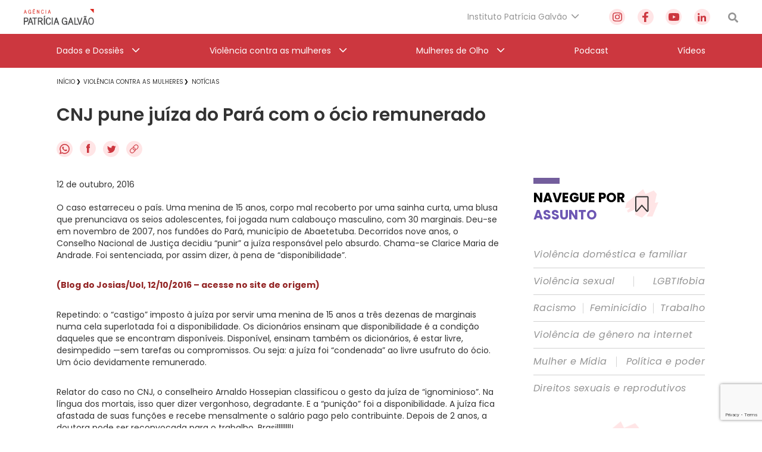

--- FILE ---
content_type: text/html; charset=utf-8
request_url: https://www.google.com/recaptcha/api2/anchor?ar=1&k=6Lc8caAUAAAAABNwSNV9v1kWA3x0SUHSKLrqLvqp&co=aHR0cHM6Ly9hZ2VuY2lhcGF0cmljaWFnYWx2YW8ub3JnLmJyOjQ0Mw..&hl=en&v=PoyoqOPhxBO7pBk68S4YbpHZ&size=invisible&anchor-ms=20000&execute-ms=30000&cb=6agzq581e611
body_size: 48630
content:
<!DOCTYPE HTML><html dir="ltr" lang="en"><head><meta http-equiv="Content-Type" content="text/html; charset=UTF-8">
<meta http-equiv="X-UA-Compatible" content="IE=edge">
<title>reCAPTCHA</title>
<style type="text/css">
/* cyrillic-ext */
@font-face {
  font-family: 'Roboto';
  font-style: normal;
  font-weight: 400;
  font-stretch: 100%;
  src: url(//fonts.gstatic.com/s/roboto/v48/KFO7CnqEu92Fr1ME7kSn66aGLdTylUAMa3GUBHMdazTgWw.woff2) format('woff2');
  unicode-range: U+0460-052F, U+1C80-1C8A, U+20B4, U+2DE0-2DFF, U+A640-A69F, U+FE2E-FE2F;
}
/* cyrillic */
@font-face {
  font-family: 'Roboto';
  font-style: normal;
  font-weight: 400;
  font-stretch: 100%;
  src: url(//fonts.gstatic.com/s/roboto/v48/KFO7CnqEu92Fr1ME7kSn66aGLdTylUAMa3iUBHMdazTgWw.woff2) format('woff2');
  unicode-range: U+0301, U+0400-045F, U+0490-0491, U+04B0-04B1, U+2116;
}
/* greek-ext */
@font-face {
  font-family: 'Roboto';
  font-style: normal;
  font-weight: 400;
  font-stretch: 100%;
  src: url(//fonts.gstatic.com/s/roboto/v48/KFO7CnqEu92Fr1ME7kSn66aGLdTylUAMa3CUBHMdazTgWw.woff2) format('woff2');
  unicode-range: U+1F00-1FFF;
}
/* greek */
@font-face {
  font-family: 'Roboto';
  font-style: normal;
  font-weight: 400;
  font-stretch: 100%;
  src: url(//fonts.gstatic.com/s/roboto/v48/KFO7CnqEu92Fr1ME7kSn66aGLdTylUAMa3-UBHMdazTgWw.woff2) format('woff2');
  unicode-range: U+0370-0377, U+037A-037F, U+0384-038A, U+038C, U+038E-03A1, U+03A3-03FF;
}
/* math */
@font-face {
  font-family: 'Roboto';
  font-style: normal;
  font-weight: 400;
  font-stretch: 100%;
  src: url(//fonts.gstatic.com/s/roboto/v48/KFO7CnqEu92Fr1ME7kSn66aGLdTylUAMawCUBHMdazTgWw.woff2) format('woff2');
  unicode-range: U+0302-0303, U+0305, U+0307-0308, U+0310, U+0312, U+0315, U+031A, U+0326-0327, U+032C, U+032F-0330, U+0332-0333, U+0338, U+033A, U+0346, U+034D, U+0391-03A1, U+03A3-03A9, U+03B1-03C9, U+03D1, U+03D5-03D6, U+03F0-03F1, U+03F4-03F5, U+2016-2017, U+2034-2038, U+203C, U+2040, U+2043, U+2047, U+2050, U+2057, U+205F, U+2070-2071, U+2074-208E, U+2090-209C, U+20D0-20DC, U+20E1, U+20E5-20EF, U+2100-2112, U+2114-2115, U+2117-2121, U+2123-214F, U+2190, U+2192, U+2194-21AE, U+21B0-21E5, U+21F1-21F2, U+21F4-2211, U+2213-2214, U+2216-22FF, U+2308-230B, U+2310, U+2319, U+231C-2321, U+2336-237A, U+237C, U+2395, U+239B-23B7, U+23D0, U+23DC-23E1, U+2474-2475, U+25AF, U+25B3, U+25B7, U+25BD, U+25C1, U+25CA, U+25CC, U+25FB, U+266D-266F, U+27C0-27FF, U+2900-2AFF, U+2B0E-2B11, U+2B30-2B4C, U+2BFE, U+3030, U+FF5B, U+FF5D, U+1D400-1D7FF, U+1EE00-1EEFF;
}
/* symbols */
@font-face {
  font-family: 'Roboto';
  font-style: normal;
  font-weight: 400;
  font-stretch: 100%;
  src: url(//fonts.gstatic.com/s/roboto/v48/KFO7CnqEu92Fr1ME7kSn66aGLdTylUAMaxKUBHMdazTgWw.woff2) format('woff2');
  unicode-range: U+0001-000C, U+000E-001F, U+007F-009F, U+20DD-20E0, U+20E2-20E4, U+2150-218F, U+2190, U+2192, U+2194-2199, U+21AF, U+21E6-21F0, U+21F3, U+2218-2219, U+2299, U+22C4-22C6, U+2300-243F, U+2440-244A, U+2460-24FF, U+25A0-27BF, U+2800-28FF, U+2921-2922, U+2981, U+29BF, U+29EB, U+2B00-2BFF, U+4DC0-4DFF, U+FFF9-FFFB, U+10140-1018E, U+10190-1019C, U+101A0, U+101D0-101FD, U+102E0-102FB, U+10E60-10E7E, U+1D2C0-1D2D3, U+1D2E0-1D37F, U+1F000-1F0FF, U+1F100-1F1AD, U+1F1E6-1F1FF, U+1F30D-1F30F, U+1F315, U+1F31C, U+1F31E, U+1F320-1F32C, U+1F336, U+1F378, U+1F37D, U+1F382, U+1F393-1F39F, U+1F3A7-1F3A8, U+1F3AC-1F3AF, U+1F3C2, U+1F3C4-1F3C6, U+1F3CA-1F3CE, U+1F3D4-1F3E0, U+1F3ED, U+1F3F1-1F3F3, U+1F3F5-1F3F7, U+1F408, U+1F415, U+1F41F, U+1F426, U+1F43F, U+1F441-1F442, U+1F444, U+1F446-1F449, U+1F44C-1F44E, U+1F453, U+1F46A, U+1F47D, U+1F4A3, U+1F4B0, U+1F4B3, U+1F4B9, U+1F4BB, U+1F4BF, U+1F4C8-1F4CB, U+1F4D6, U+1F4DA, U+1F4DF, U+1F4E3-1F4E6, U+1F4EA-1F4ED, U+1F4F7, U+1F4F9-1F4FB, U+1F4FD-1F4FE, U+1F503, U+1F507-1F50B, U+1F50D, U+1F512-1F513, U+1F53E-1F54A, U+1F54F-1F5FA, U+1F610, U+1F650-1F67F, U+1F687, U+1F68D, U+1F691, U+1F694, U+1F698, U+1F6AD, U+1F6B2, U+1F6B9-1F6BA, U+1F6BC, U+1F6C6-1F6CF, U+1F6D3-1F6D7, U+1F6E0-1F6EA, U+1F6F0-1F6F3, U+1F6F7-1F6FC, U+1F700-1F7FF, U+1F800-1F80B, U+1F810-1F847, U+1F850-1F859, U+1F860-1F887, U+1F890-1F8AD, U+1F8B0-1F8BB, U+1F8C0-1F8C1, U+1F900-1F90B, U+1F93B, U+1F946, U+1F984, U+1F996, U+1F9E9, U+1FA00-1FA6F, U+1FA70-1FA7C, U+1FA80-1FA89, U+1FA8F-1FAC6, U+1FACE-1FADC, U+1FADF-1FAE9, U+1FAF0-1FAF8, U+1FB00-1FBFF;
}
/* vietnamese */
@font-face {
  font-family: 'Roboto';
  font-style: normal;
  font-weight: 400;
  font-stretch: 100%;
  src: url(//fonts.gstatic.com/s/roboto/v48/KFO7CnqEu92Fr1ME7kSn66aGLdTylUAMa3OUBHMdazTgWw.woff2) format('woff2');
  unicode-range: U+0102-0103, U+0110-0111, U+0128-0129, U+0168-0169, U+01A0-01A1, U+01AF-01B0, U+0300-0301, U+0303-0304, U+0308-0309, U+0323, U+0329, U+1EA0-1EF9, U+20AB;
}
/* latin-ext */
@font-face {
  font-family: 'Roboto';
  font-style: normal;
  font-weight: 400;
  font-stretch: 100%;
  src: url(//fonts.gstatic.com/s/roboto/v48/KFO7CnqEu92Fr1ME7kSn66aGLdTylUAMa3KUBHMdazTgWw.woff2) format('woff2');
  unicode-range: U+0100-02BA, U+02BD-02C5, U+02C7-02CC, U+02CE-02D7, U+02DD-02FF, U+0304, U+0308, U+0329, U+1D00-1DBF, U+1E00-1E9F, U+1EF2-1EFF, U+2020, U+20A0-20AB, U+20AD-20C0, U+2113, U+2C60-2C7F, U+A720-A7FF;
}
/* latin */
@font-face {
  font-family: 'Roboto';
  font-style: normal;
  font-weight: 400;
  font-stretch: 100%;
  src: url(//fonts.gstatic.com/s/roboto/v48/KFO7CnqEu92Fr1ME7kSn66aGLdTylUAMa3yUBHMdazQ.woff2) format('woff2');
  unicode-range: U+0000-00FF, U+0131, U+0152-0153, U+02BB-02BC, U+02C6, U+02DA, U+02DC, U+0304, U+0308, U+0329, U+2000-206F, U+20AC, U+2122, U+2191, U+2193, U+2212, U+2215, U+FEFF, U+FFFD;
}
/* cyrillic-ext */
@font-face {
  font-family: 'Roboto';
  font-style: normal;
  font-weight: 500;
  font-stretch: 100%;
  src: url(//fonts.gstatic.com/s/roboto/v48/KFO7CnqEu92Fr1ME7kSn66aGLdTylUAMa3GUBHMdazTgWw.woff2) format('woff2');
  unicode-range: U+0460-052F, U+1C80-1C8A, U+20B4, U+2DE0-2DFF, U+A640-A69F, U+FE2E-FE2F;
}
/* cyrillic */
@font-face {
  font-family: 'Roboto';
  font-style: normal;
  font-weight: 500;
  font-stretch: 100%;
  src: url(//fonts.gstatic.com/s/roboto/v48/KFO7CnqEu92Fr1ME7kSn66aGLdTylUAMa3iUBHMdazTgWw.woff2) format('woff2');
  unicode-range: U+0301, U+0400-045F, U+0490-0491, U+04B0-04B1, U+2116;
}
/* greek-ext */
@font-face {
  font-family: 'Roboto';
  font-style: normal;
  font-weight: 500;
  font-stretch: 100%;
  src: url(//fonts.gstatic.com/s/roboto/v48/KFO7CnqEu92Fr1ME7kSn66aGLdTylUAMa3CUBHMdazTgWw.woff2) format('woff2');
  unicode-range: U+1F00-1FFF;
}
/* greek */
@font-face {
  font-family: 'Roboto';
  font-style: normal;
  font-weight: 500;
  font-stretch: 100%;
  src: url(//fonts.gstatic.com/s/roboto/v48/KFO7CnqEu92Fr1ME7kSn66aGLdTylUAMa3-UBHMdazTgWw.woff2) format('woff2');
  unicode-range: U+0370-0377, U+037A-037F, U+0384-038A, U+038C, U+038E-03A1, U+03A3-03FF;
}
/* math */
@font-face {
  font-family: 'Roboto';
  font-style: normal;
  font-weight: 500;
  font-stretch: 100%;
  src: url(//fonts.gstatic.com/s/roboto/v48/KFO7CnqEu92Fr1ME7kSn66aGLdTylUAMawCUBHMdazTgWw.woff2) format('woff2');
  unicode-range: U+0302-0303, U+0305, U+0307-0308, U+0310, U+0312, U+0315, U+031A, U+0326-0327, U+032C, U+032F-0330, U+0332-0333, U+0338, U+033A, U+0346, U+034D, U+0391-03A1, U+03A3-03A9, U+03B1-03C9, U+03D1, U+03D5-03D6, U+03F0-03F1, U+03F4-03F5, U+2016-2017, U+2034-2038, U+203C, U+2040, U+2043, U+2047, U+2050, U+2057, U+205F, U+2070-2071, U+2074-208E, U+2090-209C, U+20D0-20DC, U+20E1, U+20E5-20EF, U+2100-2112, U+2114-2115, U+2117-2121, U+2123-214F, U+2190, U+2192, U+2194-21AE, U+21B0-21E5, U+21F1-21F2, U+21F4-2211, U+2213-2214, U+2216-22FF, U+2308-230B, U+2310, U+2319, U+231C-2321, U+2336-237A, U+237C, U+2395, U+239B-23B7, U+23D0, U+23DC-23E1, U+2474-2475, U+25AF, U+25B3, U+25B7, U+25BD, U+25C1, U+25CA, U+25CC, U+25FB, U+266D-266F, U+27C0-27FF, U+2900-2AFF, U+2B0E-2B11, U+2B30-2B4C, U+2BFE, U+3030, U+FF5B, U+FF5D, U+1D400-1D7FF, U+1EE00-1EEFF;
}
/* symbols */
@font-face {
  font-family: 'Roboto';
  font-style: normal;
  font-weight: 500;
  font-stretch: 100%;
  src: url(//fonts.gstatic.com/s/roboto/v48/KFO7CnqEu92Fr1ME7kSn66aGLdTylUAMaxKUBHMdazTgWw.woff2) format('woff2');
  unicode-range: U+0001-000C, U+000E-001F, U+007F-009F, U+20DD-20E0, U+20E2-20E4, U+2150-218F, U+2190, U+2192, U+2194-2199, U+21AF, U+21E6-21F0, U+21F3, U+2218-2219, U+2299, U+22C4-22C6, U+2300-243F, U+2440-244A, U+2460-24FF, U+25A0-27BF, U+2800-28FF, U+2921-2922, U+2981, U+29BF, U+29EB, U+2B00-2BFF, U+4DC0-4DFF, U+FFF9-FFFB, U+10140-1018E, U+10190-1019C, U+101A0, U+101D0-101FD, U+102E0-102FB, U+10E60-10E7E, U+1D2C0-1D2D3, U+1D2E0-1D37F, U+1F000-1F0FF, U+1F100-1F1AD, U+1F1E6-1F1FF, U+1F30D-1F30F, U+1F315, U+1F31C, U+1F31E, U+1F320-1F32C, U+1F336, U+1F378, U+1F37D, U+1F382, U+1F393-1F39F, U+1F3A7-1F3A8, U+1F3AC-1F3AF, U+1F3C2, U+1F3C4-1F3C6, U+1F3CA-1F3CE, U+1F3D4-1F3E0, U+1F3ED, U+1F3F1-1F3F3, U+1F3F5-1F3F7, U+1F408, U+1F415, U+1F41F, U+1F426, U+1F43F, U+1F441-1F442, U+1F444, U+1F446-1F449, U+1F44C-1F44E, U+1F453, U+1F46A, U+1F47D, U+1F4A3, U+1F4B0, U+1F4B3, U+1F4B9, U+1F4BB, U+1F4BF, U+1F4C8-1F4CB, U+1F4D6, U+1F4DA, U+1F4DF, U+1F4E3-1F4E6, U+1F4EA-1F4ED, U+1F4F7, U+1F4F9-1F4FB, U+1F4FD-1F4FE, U+1F503, U+1F507-1F50B, U+1F50D, U+1F512-1F513, U+1F53E-1F54A, U+1F54F-1F5FA, U+1F610, U+1F650-1F67F, U+1F687, U+1F68D, U+1F691, U+1F694, U+1F698, U+1F6AD, U+1F6B2, U+1F6B9-1F6BA, U+1F6BC, U+1F6C6-1F6CF, U+1F6D3-1F6D7, U+1F6E0-1F6EA, U+1F6F0-1F6F3, U+1F6F7-1F6FC, U+1F700-1F7FF, U+1F800-1F80B, U+1F810-1F847, U+1F850-1F859, U+1F860-1F887, U+1F890-1F8AD, U+1F8B0-1F8BB, U+1F8C0-1F8C1, U+1F900-1F90B, U+1F93B, U+1F946, U+1F984, U+1F996, U+1F9E9, U+1FA00-1FA6F, U+1FA70-1FA7C, U+1FA80-1FA89, U+1FA8F-1FAC6, U+1FACE-1FADC, U+1FADF-1FAE9, U+1FAF0-1FAF8, U+1FB00-1FBFF;
}
/* vietnamese */
@font-face {
  font-family: 'Roboto';
  font-style: normal;
  font-weight: 500;
  font-stretch: 100%;
  src: url(//fonts.gstatic.com/s/roboto/v48/KFO7CnqEu92Fr1ME7kSn66aGLdTylUAMa3OUBHMdazTgWw.woff2) format('woff2');
  unicode-range: U+0102-0103, U+0110-0111, U+0128-0129, U+0168-0169, U+01A0-01A1, U+01AF-01B0, U+0300-0301, U+0303-0304, U+0308-0309, U+0323, U+0329, U+1EA0-1EF9, U+20AB;
}
/* latin-ext */
@font-face {
  font-family: 'Roboto';
  font-style: normal;
  font-weight: 500;
  font-stretch: 100%;
  src: url(//fonts.gstatic.com/s/roboto/v48/KFO7CnqEu92Fr1ME7kSn66aGLdTylUAMa3KUBHMdazTgWw.woff2) format('woff2');
  unicode-range: U+0100-02BA, U+02BD-02C5, U+02C7-02CC, U+02CE-02D7, U+02DD-02FF, U+0304, U+0308, U+0329, U+1D00-1DBF, U+1E00-1E9F, U+1EF2-1EFF, U+2020, U+20A0-20AB, U+20AD-20C0, U+2113, U+2C60-2C7F, U+A720-A7FF;
}
/* latin */
@font-face {
  font-family: 'Roboto';
  font-style: normal;
  font-weight: 500;
  font-stretch: 100%;
  src: url(//fonts.gstatic.com/s/roboto/v48/KFO7CnqEu92Fr1ME7kSn66aGLdTylUAMa3yUBHMdazQ.woff2) format('woff2');
  unicode-range: U+0000-00FF, U+0131, U+0152-0153, U+02BB-02BC, U+02C6, U+02DA, U+02DC, U+0304, U+0308, U+0329, U+2000-206F, U+20AC, U+2122, U+2191, U+2193, U+2212, U+2215, U+FEFF, U+FFFD;
}
/* cyrillic-ext */
@font-face {
  font-family: 'Roboto';
  font-style: normal;
  font-weight: 900;
  font-stretch: 100%;
  src: url(//fonts.gstatic.com/s/roboto/v48/KFO7CnqEu92Fr1ME7kSn66aGLdTylUAMa3GUBHMdazTgWw.woff2) format('woff2');
  unicode-range: U+0460-052F, U+1C80-1C8A, U+20B4, U+2DE0-2DFF, U+A640-A69F, U+FE2E-FE2F;
}
/* cyrillic */
@font-face {
  font-family: 'Roboto';
  font-style: normal;
  font-weight: 900;
  font-stretch: 100%;
  src: url(//fonts.gstatic.com/s/roboto/v48/KFO7CnqEu92Fr1ME7kSn66aGLdTylUAMa3iUBHMdazTgWw.woff2) format('woff2');
  unicode-range: U+0301, U+0400-045F, U+0490-0491, U+04B0-04B1, U+2116;
}
/* greek-ext */
@font-face {
  font-family: 'Roboto';
  font-style: normal;
  font-weight: 900;
  font-stretch: 100%;
  src: url(//fonts.gstatic.com/s/roboto/v48/KFO7CnqEu92Fr1ME7kSn66aGLdTylUAMa3CUBHMdazTgWw.woff2) format('woff2');
  unicode-range: U+1F00-1FFF;
}
/* greek */
@font-face {
  font-family: 'Roboto';
  font-style: normal;
  font-weight: 900;
  font-stretch: 100%;
  src: url(//fonts.gstatic.com/s/roboto/v48/KFO7CnqEu92Fr1ME7kSn66aGLdTylUAMa3-UBHMdazTgWw.woff2) format('woff2');
  unicode-range: U+0370-0377, U+037A-037F, U+0384-038A, U+038C, U+038E-03A1, U+03A3-03FF;
}
/* math */
@font-face {
  font-family: 'Roboto';
  font-style: normal;
  font-weight: 900;
  font-stretch: 100%;
  src: url(//fonts.gstatic.com/s/roboto/v48/KFO7CnqEu92Fr1ME7kSn66aGLdTylUAMawCUBHMdazTgWw.woff2) format('woff2');
  unicode-range: U+0302-0303, U+0305, U+0307-0308, U+0310, U+0312, U+0315, U+031A, U+0326-0327, U+032C, U+032F-0330, U+0332-0333, U+0338, U+033A, U+0346, U+034D, U+0391-03A1, U+03A3-03A9, U+03B1-03C9, U+03D1, U+03D5-03D6, U+03F0-03F1, U+03F4-03F5, U+2016-2017, U+2034-2038, U+203C, U+2040, U+2043, U+2047, U+2050, U+2057, U+205F, U+2070-2071, U+2074-208E, U+2090-209C, U+20D0-20DC, U+20E1, U+20E5-20EF, U+2100-2112, U+2114-2115, U+2117-2121, U+2123-214F, U+2190, U+2192, U+2194-21AE, U+21B0-21E5, U+21F1-21F2, U+21F4-2211, U+2213-2214, U+2216-22FF, U+2308-230B, U+2310, U+2319, U+231C-2321, U+2336-237A, U+237C, U+2395, U+239B-23B7, U+23D0, U+23DC-23E1, U+2474-2475, U+25AF, U+25B3, U+25B7, U+25BD, U+25C1, U+25CA, U+25CC, U+25FB, U+266D-266F, U+27C0-27FF, U+2900-2AFF, U+2B0E-2B11, U+2B30-2B4C, U+2BFE, U+3030, U+FF5B, U+FF5D, U+1D400-1D7FF, U+1EE00-1EEFF;
}
/* symbols */
@font-face {
  font-family: 'Roboto';
  font-style: normal;
  font-weight: 900;
  font-stretch: 100%;
  src: url(//fonts.gstatic.com/s/roboto/v48/KFO7CnqEu92Fr1ME7kSn66aGLdTylUAMaxKUBHMdazTgWw.woff2) format('woff2');
  unicode-range: U+0001-000C, U+000E-001F, U+007F-009F, U+20DD-20E0, U+20E2-20E4, U+2150-218F, U+2190, U+2192, U+2194-2199, U+21AF, U+21E6-21F0, U+21F3, U+2218-2219, U+2299, U+22C4-22C6, U+2300-243F, U+2440-244A, U+2460-24FF, U+25A0-27BF, U+2800-28FF, U+2921-2922, U+2981, U+29BF, U+29EB, U+2B00-2BFF, U+4DC0-4DFF, U+FFF9-FFFB, U+10140-1018E, U+10190-1019C, U+101A0, U+101D0-101FD, U+102E0-102FB, U+10E60-10E7E, U+1D2C0-1D2D3, U+1D2E0-1D37F, U+1F000-1F0FF, U+1F100-1F1AD, U+1F1E6-1F1FF, U+1F30D-1F30F, U+1F315, U+1F31C, U+1F31E, U+1F320-1F32C, U+1F336, U+1F378, U+1F37D, U+1F382, U+1F393-1F39F, U+1F3A7-1F3A8, U+1F3AC-1F3AF, U+1F3C2, U+1F3C4-1F3C6, U+1F3CA-1F3CE, U+1F3D4-1F3E0, U+1F3ED, U+1F3F1-1F3F3, U+1F3F5-1F3F7, U+1F408, U+1F415, U+1F41F, U+1F426, U+1F43F, U+1F441-1F442, U+1F444, U+1F446-1F449, U+1F44C-1F44E, U+1F453, U+1F46A, U+1F47D, U+1F4A3, U+1F4B0, U+1F4B3, U+1F4B9, U+1F4BB, U+1F4BF, U+1F4C8-1F4CB, U+1F4D6, U+1F4DA, U+1F4DF, U+1F4E3-1F4E6, U+1F4EA-1F4ED, U+1F4F7, U+1F4F9-1F4FB, U+1F4FD-1F4FE, U+1F503, U+1F507-1F50B, U+1F50D, U+1F512-1F513, U+1F53E-1F54A, U+1F54F-1F5FA, U+1F610, U+1F650-1F67F, U+1F687, U+1F68D, U+1F691, U+1F694, U+1F698, U+1F6AD, U+1F6B2, U+1F6B9-1F6BA, U+1F6BC, U+1F6C6-1F6CF, U+1F6D3-1F6D7, U+1F6E0-1F6EA, U+1F6F0-1F6F3, U+1F6F7-1F6FC, U+1F700-1F7FF, U+1F800-1F80B, U+1F810-1F847, U+1F850-1F859, U+1F860-1F887, U+1F890-1F8AD, U+1F8B0-1F8BB, U+1F8C0-1F8C1, U+1F900-1F90B, U+1F93B, U+1F946, U+1F984, U+1F996, U+1F9E9, U+1FA00-1FA6F, U+1FA70-1FA7C, U+1FA80-1FA89, U+1FA8F-1FAC6, U+1FACE-1FADC, U+1FADF-1FAE9, U+1FAF0-1FAF8, U+1FB00-1FBFF;
}
/* vietnamese */
@font-face {
  font-family: 'Roboto';
  font-style: normal;
  font-weight: 900;
  font-stretch: 100%;
  src: url(//fonts.gstatic.com/s/roboto/v48/KFO7CnqEu92Fr1ME7kSn66aGLdTylUAMa3OUBHMdazTgWw.woff2) format('woff2');
  unicode-range: U+0102-0103, U+0110-0111, U+0128-0129, U+0168-0169, U+01A0-01A1, U+01AF-01B0, U+0300-0301, U+0303-0304, U+0308-0309, U+0323, U+0329, U+1EA0-1EF9, U+20AB;
}
/* latin-ext */
@font-face {
  font-family: 'Roboto';
  font-style: normal;
  font-weight: 900;
  font-stretch: 100%;
  src: url(//fonts.gstatic.com/s/roboto/v48/KFO7CnqEu92Fr1ME7kSn66aGLdTylUAMa3KUBHMdazTgWw.woff2) format('woff2');
  unicode-range: U+0100-02BA, U+02BD-02C5, U+02C7-02CC, U+02CE-02D7, U+02DD-02FF, U+0304, U+0308, U+0329, U+1D00-1DBF, U+1E00-1E9F, U+1EF2-1EFF, U+2020, U+20A0-20AB, U+20AD-20C0, U+2113, U+2C60-2C7F, U+A720-A7FF;
}
/* latin */
@font-face {
  font-family: 'Roboto';
  font-style: normal;
  font-weight: 900;
  font-stretch: 100%;
  src: url(//fonts.gstatic.com/s/roboto/v48/KFO7CnqEu92Fr1ME7kSn66aGLdTylUAMa3yUBHMdazQ.woff2) format('woff2');
  unicode-range: U+0000-00FF, U+0131, U+0152-0153, U+02BB-02BC, U+02C6, U+02DA, U+02DC, U+0304, U+0308, U+0329, U+2000-206F, U+20AC, U+2122, U+2191, U+2193, U+2212, U+2215, U+FEFF, U+FFFD;
}

</style>
<link rel="stylesheet" type="text/css" href="https://www.gstatic.com/recaptcha/releases/PoyoqOPhxBO7pBk68S4YbpHZ/styles__ltr.css">
<script nonce="lEA52vS57SieyeSGURs_ig" type="text/javascript">window['__recaptcha_api'] = 'https://www.google.com/recaptcha/api2/';</script>
<script type="text/javascript" src="https://www.gstatic.com/recaptcha/releases/PoyoqOPhxBO7pBk68S4YbpHZ/recaptcha__en.js" nonce="lEA52vS57SieyeSGURs_ig">
      
    </script></head>
<body><div id="rc-anchor-alert" class="rc-anchor-alert"></div>
<input type="hidden" id="recaptcha-token" value="[base64]">
<script type="text/javascript" nonce="lEA52vS57SieyeSGURs_ig">
      recaptcha.anchor.Main.init("[\x22ainput\x22,[\x22bgdata\x22,\x22\x22,\[base64]/[base64]/[base64]/[base64]/[base64]/UltsKytdPUU6KEU8MjA0OD9SW2wrK109RT4+NnwxOTI6KChFJjY0NTEyKT09NTUyOTYmJk0rMTxjLmxlbmd0aCYmKGMuY2hhckNvZGVBdChNKzEpJjY0NTEyKT09NTYzMjA/[base64]/[base64]/[base64]/[base64]/[base64]/[base64]/[base64]\x22,\[base64]\x22,\x22dMOfwoPDmcKiL8OKwqHClsKhw7vCgAXDscORBkNRUkbCm2Jnwq5Swrksw4fCnVFOIcKFbcOrA8OVwrE0T8OWwoDCuMKnGiLDvcK/w48YNcKUW0hdwoBuAcOCRiwNSlcPw5s/[base64]/DlPDiMOWwrQQWUvDl8O7MiXCkcKVSwjDjsKZwpBlwqHDoFLDmRB1w6swJ8OiwrxPw7lkMsOxQmIRYkQQTsOWcVoBeMOWw7kTXBnDsl/Cty8rTzwsw6vCqsKoQcKlw6FuOcKhwrYmVTzCi0bCs3pOwrhcw5XCqRHCjcKNw73DlgnCnFTCvwwhPMOjS8KowpcqQ03DoMKgP8KowoPCnDMuw5HDhMKTVTV0wqQxScKmw5Jpw47DtAHDg2nDj3/DqRoxw5B7PxnCklDDncK6w6ZaaTzDiMKEdhY9wr/DhcKGw6XDighBUMKEwrRfw4InI8OGJsOVWcK5wqQTKsOOP8KsU8O0wr3CoMKPTRgMajB7LBt0wptmwq7DlMKkX8OERTXDlsKJb0w+RsORNcOSw4HCpsK6UgByw5nCmhHDi07CmMO+wojDvwtbw6UbESTClWrDl8KSwqp2LjIoBzfDm1fCqy/CmMKLTMK9wo7CgQgywoDCh8K/dcKMG8OIwopeGMORD3sLPcO2woJNFiF5C8OCw6dIGUJjw6PDtnEIw5rDusKpBsOLRU3DgWIzYUrDlhNhfcOxdsKLPMO+w4XDoMK2MzkoSMKxcBDDosKBwpJccEoUc8OqCwdTwqbCisKLYsK6H8KBw5nCsMOnP8KkecKEw6bCu8O/wqpFw5/CtWghVxBDYcKHXsKkZnvDjcO6w4JmKCYcw6LCscKmTcKJBHLCvMOdR2N+wr4DScKNC8KQwoIhw74lKcONw5pnwoMxwq3DtMO0Lhc9HMO9XyfCvnHCt8O9wpROwpg9wo0/w67DiMOJw5HCt0LDswXDucO0cMKdID1mR2nDhA/[base64]/ChMO9CQR2EgLDnnbCkysxw5sMwpQTNsOtwqpGUsOgw7slWMO6w6QaFGVFKgh0wojCsgY6X0vCp30nK8KNcwEMHV1VRigrDsOfw67CkcKyw7Vew5QsVsKVKMO9wrRZwprDq8OHKwMyVgrCksOzw7RiXcOrwqvCqmN5w7/Dk0DCpcKoDsKuw4xAKnIxDn8SwqF0TDrDpcKTC8ODXsK5Q8K3wpzDi8OcRldITxHCocO6FUfCsknDtzgww4BpLcO/wr99w6fCm1p1w4/DvsKkwqNVO8KbwpzCq2fDisKVw45mPgYgwpLCqcOiwpbCmjYzZ3RLbXHDtMKPwrzCkMOKwqtiw4oDw7zCtsOsw5dxa2HCnGvDiF4KYQrDocO6IsKwPmRMw5LDnmM9THXCkMKEwr1CScO7SSp/MWx4wrF+wqzCn8OOw7XDjDUJw4DChMOuw4TCqBAzXQlpwo/Di0l3wqgHVcKTDMO3Uzlqw6LDp8OEDkRmXV/DusOVVyHCoMKbdAttXS0Nw4YJJmvCtsO3bcKTw7lhwrnDk8KZfxLCp2NYWi1RJMKiw6zDiAXDrsOBw4Q/VnZvwqdLUcKKSMOXwqxjXHoQbsKnwowDEjFaCwrCrTPDmMKKIMKVw7Rbw41AEcKsw4E5FsKWwo4jNW7Ci8OgY8KTw5rCkcKYw7HCrinCpcKUw5llAMKCXcOYPl3CmG/CpcODLxHDl8OZG8KEORvDl8OWJEQ5wpfDscOMBsOyO1HCoRfDlsKrwrHDm0QQTlMhwrUywrwrw5DCpUPDo8KKw6/[base64]/wo3CsgLDqWU5fzrDhzPDsRNcw6ADSMKfFcK8D2vDrMOtwp/CtcK/wovDpMO6PMKdfcO3wo1EwpPDrcKlwqA2wpbDl8K6KlbCuhEcwq/DnyLCoEXCssKGwoUwwrTCjGLCvBVmAMOKw4/CtMO7MCrCisORwpMAw7bCoxnCv8O2WcOfwpPDsMKbwrUhOMOKDsOrw5XDjxLCk8OWwpzCi3XDmRssccOKVsK6YcKTw65iwrHDgCEbBsOIw6zCgG8MPsOiwrPDv8O/CsKTw6fDmMOqw6BbT11twr4FJMK2w4LDkT8+wpnDgWPCizDDgMKrw50bYcKewo9sAzd9w6/DgVtZAkU/U8KtX8O1SSbCo1zCg18OLTAMw7zCqHkMLMKOCcOOahzDv2ZTKsKPw6ojSMOVwrBTQMK9woTCnG4BemtsEAczB8Kkw4TDqsK7fsKew7xkw6HCnhbCtyh3w5HCoHbCssKDwoIXwpHDnhDCrlwxw7ocw6LDiHcewp4mwqDCj3/CsXRwCXgDTyFYwpPCq8O7BsKyWhBeZcO1wqPDhMOVw5XCnMO2wqAPegvDoTE7w54gA8Ovw4/[base64]/CrS9CXsKGLxVMwrt2HcOWw5AKw6/[base64]/[base64]/CqMOPw5IcO0TChMKawq9/CcOJw5jCs1HCiUQhwpw1w44HwqrCkl1ZwqTCryvChMOCVUoTDHJLw4vClUU8w7Z+Jy4bBiJOwolRw6fDqz7Dsz/CqhFywqFqw4oIw78JSsKoMUHDrUbDjsKQwqhiPHJcwq7ChR0tC8OIc8K7FcOtGGI1KMK/fA8Iwow5woIeTMK6w6PDksKaecOwwrHDo056aQ3CtXDCo8KnRnHCv8OqXAQiMsKowqJxZxnChgbCoRbDmcOcF2XChsKNwr5+EkZBKEvCpifCtcO/Vjh4w45XBgvDpMKnw657w5UlV8Kpw74qwrDCucOEw6oRKV5WWCrDlMO8IynCr8K/wqrCr8KZw40GPcOXcVBXcBXDlMOawrVybmbCvsKww5dZZgQ+wosbPH/Dkw3CgWIZw4XDgGzCiMKSBMK4w6U/w5Yqej4CZQ1dw6zDrD1rw6LDvCzDiitDZwPChMOKTX3CicONQsOhw4M/wqXCgzRlw4E8w5lgw5PCkMO6TmfClcKBw7HDiTvDhcO0w57DgMK2fcKMw7jDrRkONMOOw6ZYJn0DwqrCnjnDnwsXFWbCqDTCu258CcOFETEAwo4Zw5diwoDCjTvDvAjCiMOsQC4QN8O/[base64]/Dj2bCj8OSWMOSw5UcwpZ4a1bCtGPCmwlvU0DCsy7DmsKeRD/Dj2YhwpDDgsOywqfCtXtWw7BHUEHCmxhkw5HDisKVAcO3ejsgB0LCozbCi8OgwrnDqcOTwpbDtsO/[base64]/DsO2w6/DhsKOVn/CpMKFw6XCnsO0woVTecOAwpHCgGrCvwzCm8OUw4jDhHXDqnk5CV8fw4ImK8OgCsOXw5l7w4oewpvDscOQw44Dw67DmEIqw7g/QsKqZRPDrDxWw4gNwqp5bxbDvQYWw7UIKsOgwo8JMsO9w7wTw6F5R8KucnISCMKlOsKbJ0Bqw4wiV13DpMKMVsK9wr3DsxnDnjLCnMOCw4/Dp0UqSsOAw5TCtMOhRsOmwoAswonDlcOtZMKRG8KMw7DDl8KuPhcMw7s+OcKQRsOpw6fCgcOmHDt0RMKTUsOzw6ATwr/DosO+esKDdMKFDlbDkcKsw6xfbMKeNSFiF8Omw7l9woMzWsOJFMO/[base64]/CrgNtPT3DqQwUw7jDmV0lwrrCpMOww4vDnl/CoDbCnGlefBI9w5bCtxokwoDCmsK9wovDtkI4woAJCjvCnjxEwpnDisOvKifCksOgeFDCsBjCvMOFw7XChcKpwojDu8ObC3XCqMOxYTBxJ8OHwprDgRFPZnQgNMKAXsOnMXnClFbDpcOXXxrDh8OwN8OJI8KAwrNiCMKmfcONDWIqFsKswqhvTErDtMO/VcOKSsOkUGjChsO7w5rCqMO8H3jDtx5ww4Y1w43DkMKFw6hywpdHw4/Cr8Opwr4sw71/w4QZw7XDm8KFwpDCnhfCssOlLRvDgXrCojDDvyHDlMOiTMOhOcOiw6zCrsKSSxXCs8O6w5wFd23CqcOpZsKtIcKHOMO5dlDDkCrDsR/Crjc4YDUQUnB9w5Ucw6XDmgPDvcK2D2t3NnzDqsKkw7snw5FlQR3DucOCwrDDhMOEw53CnCTDhMO9wrA/w77DiMKyw6FOJT/DnsOafMKiYMKrYcK6TsKRdcKiLzZ5b0fCrGHCnMKyEWzCkcK2w7DDhMOrw7jDpwLCsSc4w4LCnF8xfy/DuHQpw4HCoCbDuzICYirDkwc/IcKqw6EfBFrCocOiAsONwp/Ck8KEw63CqsO9wow0wqt0wr/CvwcCOUF3AMKnwpRKwolKwqcwwrbCgMOYFMKmLsOwV1ZoTC8WwpR1dsKPIsOdD8OSw5MSwoAowqzCkk8KdsOTwqDCmcK9woMDw6vCt1TDj8O/H8KWKmcbTFTCncOqw7nDk8KKwobCrD3DgVciwpcEe8Kywq7DjBjCg8K9T8KNeBLDjMOsfGpewpjDlMKtXFHCkUxjwqnDlgo6KTElAnpNw6dBbyAbw6zDgQZmTU/[base64]/CvcK6w4nChMOBwq4TAsKyQDvCusOzwoDCtmpxYsOCIDTCsVrClcOLe3w+woEdCMO1wqvDm3ZXMC1JwovDiVbDs8KBw6/DpCLDm8OlNCzDj0UswrF0w7nCjQrDgsONwozDgsK0QF0BI8O2U38ew63DqsO/RwMpw745wpXCuMKnTwc7CcOqwoUCG8K3MD00w6/Di8OewodcQcOlQcKMwqE2w5MyYMO+w50Uw4bCm8KgFUvCssKow4duwo99w6vCucK9DHsVHcOfIcKOD3nDhx7DlcKmwoAbwoE1wpjChxc/dlLDssKZwo7DkMOjwrrCjXVvAV4hwpYww47CvR56SW7DsmHDl8Oxw77DnSDCosK1EWTCqMO+djPCk8Kkw49DSMKMw5XCkBXCosO5DMKPIsOkw4XDjE/ClcKPQMOVwq/DqwdOw6tec8OBwp7Cgm8JwqcVwq7CrW/[base64]/[base64]/[base64]/[base64]/wovCkMOUw5FgYUNzAMOYaXUHw5ADI8OZIRzCk8OYw5pRwqPDtsOsasKywqzCp1bCtGJLwpTDicOMw77DrxbDtsOGwobCv8O3GsK+NMKXaMKGwonDusO8NcKww7XCqcO+wpcmRD/CrlbCrkErw7hFFMOtwoIlMcOkw4czbsK/NsK9wrYKw4Y/Wi/CssKbRmTDjAPDojvDkMKMccOCwqwXw7zCmwJVYQg7wpQYwq0kesK5ZRPDowZHRm3DtMKuwpdgRcKoc8K5woFeeMO7w6k2C1c1wqfDvMOdFFzDgsOAwqvDjMKUVSVPw7BqTgZuI1rDj3A1BUUFw7HCnBQHUHNJF8OawrzDkcKAwqjDvyV7PQjCtcK/EsKzMMOew6TCgjwnw7sHKXDDrEUYwqPCqy4Ew47DuSTCrsOZbcOBw4ATw5IMw4VYwqciw4FHwqTDqm4AAsOLR8K0BQvCukrCgiJ/aTscw5gJw4ISw5JQw4FxwozCh8KDX8O9worDqxdOw4hvwojCggUMwopIw5TCj8OqTEnCmUNUPcO8w5M6w5tNw7LDsF7Dt8Kpw7cdJ1l1wroGw5lkwqwKCWYewqvDqcKLL8OAwr/[base64]/[base64]/[base64]/Dhn3CkW7Cn8K/wodpwonCuy/DnXcYw7sSw5/Dl8KkwqlTNXLDq8OZfWB2EGZnwr0zYlPCnMK/U8K9IDxVwpQ7w6JOEcKfFsKIw5nDlMOfw6rDpCZ/VcKqEyXCkU57OTMrwrBgT0IAfsKoE0IafwdXI1NARxQCOsO1AStVwobDiG/DgMKyw5k1w7rDsj3Dp39xYMKLwoXCmFoANsK/[base64]/Dn8OPwoxHwpTCr8Kuw5VPaFR9wqDDqcOpwpnDk8KqwqcNaMKNw5PDrcKLTsOkJcOqGx1LfMOCwpPChRcjw6bDnmIfwpBCwojDjWRIMsKAWcKMZ8OlOcKJw7U2VMO5IgfCrMOda8Olwo4cUUDDmMKfw5zDrTzDo1xWaXlcQ2x/wpXDph3DhA7DscKgN0DDqFrDvTjCq07CvcKWwrdQwp0DeRtawrXCpgwVw6LDg8KEworDsQBywp3DrHM3REtfw7lzWMKmwqzDs2TDmkXCgMOVw6oFw5xYVcO7w5PCkywuw5JoJV0owphFDBcRR1hFwrhoU8K9C8KGAlA6XsKwcBXCs2DClj7DtcKow6/CicKAwqNswrg/bMOoXcO0QBo/wpUPwqNvcAHCs8OqLVx2wr/DkmLClxnCq0XCljjDvcOcw6V2wrQOw6R/PETDtjnDgmrCp8Otd3gAfcO3AmweaxzDpyAcTgvCgHscMMK0woNOAipKESnDvMKKDRdzwqDDsQPDv8K3w64zLWjDl8KJHHnDvh8QWcOHfHQ7w5/CiETDpMKyw7x5w5gWB8OFcyPDqsK+w50wek3Cm8OVYwnDoMKDB8OmwpHCgzI4wo7CpnVsw6w3D8OmMkDCvlHDuwzCtsKTOsOIwoAbW8OdL8OIAMODIsK/YkLDuBEHScO7XsKeCVAKwp/CtMOwwqsIXsOsQnbCp8Ocw7fCswEAKcO9w7ddwqAbwrTCtXofFsKvwoxSG8OowoEeTQVqw7PDg8KIO8K7wo/DtcK4HsKOBi7DucObw5BiwrjDvcK4wobDl8KjScOjBx0iwocNOsKWZMOsMAEawpJzbR/DrBdIJUoNw6PCp8KDwqFxwojDncOecDrCqn/CqcOTMsKuw53Dn3LDlMOVKMOOQ8OlRHN7w6sqfcKJEsO/OsKuw5LDhAzDu8KDw6I0OMOyEVHDu2RzwpAWVMOHFSZtRsO+woZ4fnXCiWnDn33ChgPCqUxZw6wkwobDmRHCqC4WwrNYwovCtQnDkcOBUFPCrHbClMO/wpjDssKQKUnDpcKLw4YPwrPDi8KmwobDqBtGFRcHw49Ew6R1USfCsEU9w5TDtMKsTB4rXsOEwrrCryY8wqJNAMOwwpAzWCnDqH/DnMOpWsK0f3YkLMKTwq4XwozCthZKLScoMSF4wrLDtFQ6wocwwoleYHnDvcOOwq3ChC02QcKMOsKPwqUoP1VcwpY6GcOFVcKDZkwVPDnCrsKFwozCv8KmV8Kgw4bCty4dwp/DosKpR8KawqFewoTDgUQ5wp3CrcOebcOfGcKywpjCt8KbF8OCwrtcw4DDh8Khbzg0wp/Ct0Riw61wMU5DwpbDiTDCvV/CvMOSdR7Cq8Ohd0NMfiU1wqQ5KBhIScODW15/IE8cByBnHcO1Y8OxA8KsNcK6wpgbEsOKPcOBWG3DqsOdKCLCmB3DgsO9M8OHTWYEZ8KmMyvDjsOAesOgw5dUecKnRG7CtnIbbMKywpXCqXTDtcKjUS4qVTnCl25KwpcQIMKHw7jDpG1TwrMawqTCijHCtFXCrx7Dq8KBw59fM8K/[base64]/HCPDhXLCklFdwqnCncOpw4QQwpDCisKXF8Kuw77Ct8KCw6wpUcK9w4/DlwLDh0fDsCHDrh3DosOpesKXwoLDm8Oewq3DmcKDw5jDmnXDt8OGfcKLQAjCnMK2KcOdw6hZXXtyVMOOXcKELxQLaR7DoMKEwpbCi8OMwqsWw5IMFiLDt0PDvHPCqcO4w5nDmA4kw5tdDxk2w73DsQLDjSFlAyzDjR0Sw7PDsx/ChsKUwofDgBHDl8OPw4lkw4YowpVJwozCjcOMw7HClD00MCFpEUVJwr/CncOjwpDCmcO7w77CimHDqkszXF4vCsKBen/Du3xAw4/Ch8KeccOKwqxdHsKJwoTCscKZwpMvw7rDjcOWw4LDjcKUdcKPWBbCgMK9w5bCuxjDjDbDt8OowqfDnCVPwohpw68DwpDDkcO9LVsdaDnDhcKabTDCsMK6w7jDlkIzwqbDkwzDiMO5wq/ChBLDvWsYXwAxwrPDkxzCvlt+CsOVwq0GRGHDnytWU8KJwpvCj01Rwo3DrsOSZwbDjmTDocKSZcOITVvCmcOJMTotfE8mKHVpwoPCsSnCszFawqvCvyLCnGVyKMK0wp3Dt0rDt0ELw63Do8OePw/CpcOYRMOOPnI5bCzDqytFwqcawo7DvRvDlwY3wrHCtsKKWcKHFcKHwq7DmMKhw4VXH8ORDsKSOTbChwLDnRMsKXjCqMOpwod7Uylvw4/Dkl0OJyjCtl07DcKVRwp/w53CjXLCiFMnwr9Twpl7QDvCjcKbFgs9CD5Ew5nDpBlUwqDDlsKhfDzCocKCw5HDnE3DiGnCp8KLwrTCqMKXw4QVdcOewpTChWHCnFjCsHTCtCNnw4hww6/[base64]/A8KWw7wLTRXDiMO/R8OPf8KzYzvClUHCuiTDljjDp8KgCcOhNsOlBgLDonrCu1fCksOMwpjDs8Ktw7ZFf8Obw5x/ZynDgl/Ctl/CrGfCti40VAbDicKXw5PCvsKgwpPCsT5WYlPDk38iacKtw5vCgsKswp/Cgl3Dnw8ZWGEgEl4+dGzDhkjCt8KHwpfCiMK8EMOLwrjDucOoRmLDlGTDsH7DjMOmFcOBwojDlMKnw6/DocK5DDtJw7pJwpXDgwtPwrrCtcOlw7Q5w69SwqTCrsKGXwHDv1DCu8O3wqQsw6E6TMKtw6LCm2TDncObw4LDn8OWKV7DucKJwqLDkBfDtcK6elzDk2sFw6zDucO+wr0/QcO9wqrCr3Vcw79Qw5XCosOoNMOpHTbCt8OwdiTDsHo2wonCrwUwwoFow54YSmDDnzR/w4JLwrcZwqBRwqBmwqpKA1PCjWbChsKpw5bCrsKkw7wYw5QQwpRAwoDCsMOJKBoow4Zswq8uwrHCrDjDtMOgesKEJWXCk2owbsOCQWAEVMKpwo/DgwfCkxE9w6tywonDsMKvwpF1W8KZw6p/w4hdL0UJw6hxZl4Uw6zDjiHDp8ODCMO7H8O/RUMuQ0pNwrPCicOxwphURsKrwqAHwoQ1w5XCg8KEDhd8c1XCr8KUwoLDkxnDl8KNVsKzIsKZWSLCjMOoesOFRsKtfyjDsyIrS1bCj8OuFcKrw73Dr8KVLsOUw6kzw6wcw6bDggN8PVvDqXPClwVFCsKnSsKNTcOLEMKzK8O/wpArw4PDkxjCu8O4e8Omw7jCnkjCicOaw7IPUUkTw6IMwo/Cnh/ChEnDh3wdEMOUFcOOw5cDBMKPw4dLc2TDg1t2wpvDpgnDgEV7Fx7DrMKFTcO5McOLwoYaw5M1O8KHaGMHwpvDnMOqwrDCtcOZcTUBBMO8M8KJw4DDq8KTecKpMsOTwplKZcKzMcOPQcO/BsOieMOUwpjCjBBTwpVcWcOteiwnYMKgw53DtFnCvTE6wqvDk3zCssOgw4LDiALDq8ORwobDt8OrbsOdTHHCu8OAc8OuChxhB2ZseFjCijldwqfCp2fDoDTClsO/BMK0aGwSdD3Dt8KcwogDGT3DmcOIw7LCmcO4wpl+CMOowptMcMO9FsOyQ8Kpw5DDl8KzcEfDq2Z6K3ohwpgJbcOFdxx/T8KfwqHCp8O4w6YhZsOTw5vDqSwnwp/DncOXw4/Dj8KSwp1aw5fCllLDnDPCusKlwqvCusOuwrLCrMOVwq3CksKeWD0cHcKIw51NwqM7eVjCjXnCmsKrwpTDhMOBNMK3wrXCuMOzK2YqSwIIU8KlVsKdw6jDi1rDly9Jwp7DlsKqw57Dqn/DmWHDokfCiVDDszsAw5w5w7gFw5h7w4HDgjUdw5tIw5vCiMOnF8K4w7clccKpw6XDuWbCgmFFaVVjJ8OKR2nChcOjw6JqRgvCmcKTcMO4PjEvwqldGyh7BQRowrF7F0wGw7cWw51iYsOJw71pX8Omw6zDiRddFsKOwq7CvsKCR8OTTcKncFDDmsO/wpk8w6MEw79/ZcK3wo5Gw4/DvsKvPsK+GXzCkMKIwpLDvcKrZcOkPcO4w51IwoVECBsSw47DsMKFwpXCrTfDiMOCw7d4w4HDqGnCgR0uBMOKwrfDpTxSLnXCvVw5OsKEIMKiIsOAFkjDmjZewrbCq8OEP2DCmkATVsOuIsKVwoEcXH3DuAVZwqHCn2pFwp/Djk4GacKlRsOMLX3Ds8OYwojDpz7Dt2soIsOIw57CgsO7CWnDl8KyH8Oyw4YYVWTDnmsMw4bDgHMqw7A0w7dIw7vDqsKbwoXCr1Mcwp7Dv3hVB8KPfz4cWMKlWBFkwoY+wrUTBw7DvGjCpsOvw4dFw5/[base64]/VmTDq2jClMO6fT3DriVnYUdvB8KrKg4Jwq81wr/DjlYUw6vDs8K0wpbChSUTV8KmwojDiMOiw6pfw6IDUzweNH3DtxvDuHLDvWDCscOHB8KIwr/CrhzCgnlew7ZuK8OtLnzDpMOfw6TCl8K0c8KbYRItwr9Uw555w7sywppcE8OfNl4hFzomOsOcGgXDkcKAw7YawpvDkQB/w4B5wqBQwoRyEjFKGGdqcsOmVFDCp2/DrsKdXXBhw7DDjMK/w41Gw6rDkn4WSRIdw7jCt8K0TcO5PMKkw5hkal/CmE7CnnFJw69/IMKzwo3DuMK5M8OkGHLDh8KNYsKPIcOCOQvCvsKsw73DoyLCqjhnwqhrfMKpwqQkw6PCscKxC1rCr8O+woJLGTtcwqsUTgtow6FKbsO/[base64]/Cl8KMw7phfSw2wpcpKsK5fw/[base64]/DrcOWwrjDv8OuJMKKcltaw7TDiTs6MsKywpUJwrNew4RWPwlzSsK0w7wJJxN4wpBmw4LDgDQZbcOvPzEqIFTCr1nDoCF/wpZmw4TDkMOIPMKKeFVDUsOIYMO/w7whwqN+Oj/DpCdyN8KCE0XCmz/CusOiwrIRFMKRdsOEwoAXwrdsw6/Dhzxaw5U/[base64]/CocKLwqAjb8O8woPCo8OYwqfCnV7DtVlywrnCv8K2wr/[base64]/[base64]/DoCUfWU4nBMKVw7hLJMOewrnChMOlF8Kawr/DgV9HBMOPbcK6TiLDlQB8wqJvw5/Ck0EIZjFPw6TCuVs+wpIrB8KFCcOIAjopADh4wpTCqno9wpHCuUrCqUHDjcKrX1XCjkh+M8O8w6tsw7oGAsOjP2cGGcKqKcObw6p/w7lsGhJSLcOIwr/CjcO0fMKkNirCh8KBCsK6wqjDhcOdw7MXw5rDu8OIwqVtAik5w6nDncO4cG3DtcOlZsOmwr8uAMOGakpxQy/Dg8KNecKlwpXCusO0Sl/CgT3DlV3CpRJrWMKKJ8OiwpPDjcOXwrRBwrpuTUpEEsOqwr0fJ8OhdivCp8Kjc2rDsA0cVkh9Kl7CmMKBwogsEwXDisKuOR7CjQnCsMKtwodIJ8ORwq/DgcK7b8OPHUDDgcKSwpEowpLClMOXw7rDr0XCtHwCw6svwrgTw6XChMKBwq3DkcObasK0M8K2w5dmwr/[base64]/Ds3V6wpR8QDfCr8OuwpYxHsKowpMswr7Dn3LCvjZdLFjCkMOpHsO/HDXCrFzDsmI3w7HCmEEyJ8KGw4RfXDTDk8OlwqDDlcOCw4TCssO2S8OyOcKSdcO9QMOiwrVcbsKCUxhdwrLDklrDvcKZScO/w6YndMORRsO9w75ww6M4wpnCqcKGQjzDgwnClwImwqbCiVvCnMOUR8Oiwqs7QsKrVgNHw40MUcKfORw0HkwBwr7DrMKrw4XDuCM3XcKFw7V9N3PCqTtNWsOCVcKqwp9awqBvw6xGwpnDjsKWBMKqfMK/wovDvUzDlmEJwrrCp8KzCcOnSMO4TsK7TsOVdcOERcOYfA5cRMK5AwVtH2sTwqlCF8OVw4jCtcOAwoDCgmzDuGLDvsOxacKtelNIwos8GRxEB8KUw58QBcO+w7nCr8OsdHsfXcOUwp3CoUttwq/Chh/CtQovw6l1NAUww4nDj0YcZUTCs28yw4/[base64]/[base64]/w780woxAwrbDicKEw7nDt3Uuw6AewpfDjQcREMOmwppHdMKNEHDDoD7Djkw2asKhQiHCnSowQMK/OMKtwp7CoBrDqyUew6UJwpVzw4xIw4fCiMONw4nDmcKZSBjDgXF3GTtZMwNawrJvwpxywoxiw7VWPCzCgEbCgcKawo08w4lcw4HDgBk4w6nDtn7Dq8KWwpnDonbDlE7CoMO5P2IbJcOHwo5cwpvCuMO5w48gwrt7w5MOR8OuwqzDncKlP0HCo8Oawps0w4LDjRAGw6/DkcK/OmM8WTbCqT1QP8OQW3/Dt8KrwqLCgzTCmsOXw4vDi8Ktwp0WdcKraMKCXsOIwqTDvGBewppawr7CpmcmIsKpacKJXC3CsEEBHcKawrjDo8O3OwU9DkvCgkTCpl3Cp2o9NsO+QMKhWHHCo2HDqTnDri7DvcOCTsOxwqfClcO8wrJWHj7DmsOdCMOtwozCtsKzfMKPGjJxQH/Dt8OuVcOsWQsgw68gwq3DkSVpw5DDkMOpw64nw64gW3IZORgOwqpSwpnDq1loRsKVw5bCoS1NDD3DgAp/P8KNccO5XznDrcOywo0KN8Kleix7w40Mw4zDkMO6PWTDmFnDqMOQEzkswqPClMK/[base64]/[base64]/[base64]/Co3o+ZcKjH38Kwo1Xw5U4wofCtRM2fcOAwr9NwqPChMOKw5/Ck3YHUXTDncKcwpIjw6/CjSRnQ8KjNMKmw5lBw5IWfizDgcOkwrDDhxwbw5/CumBuw7PCiW9+wqDDi2VPwoBpGm/CvUrDqcK0wqDCpMKcwp55w5jCq8KDfB/DlcK4bMK1wrplwqprw63CqR8Ewpg7wpfDrwBxw6DDoMObwo9pYibDmFAPw7TCjGfCl1jCuMOMAsK5fsKlw5XCncKvwofCmMKqE8KQwovDncOow61Pw5BHZg4GZGhwesObRjvDi8KgfcK6w695El1IwpANEsO3ScK/X8OGw6NpwplBEMOIwrFFIsOdw60ew7QxXMKUZcO/[base64]/DrcKmbgcZw65Vw5TCh3rDmMO/DcOsAMOUwq7DmMKYTwU7wpE/f3M9LsKiw7fCgCjDscK6wq1xV8KOBTcjw43DnnjDmyrCtE7Ck8O5wr5NZsO5wrrCnsOtVMKBwoFrwrLCkl/DucOjRsK1wpQowrlPVklPwofCssOYCmxZwqdpw6XDuWZhw5YLCTMWw4gnwp/DqcOnJWofbiLDjsO/wpdBW8KcworDsMOSMMK+eMOTKMOtIHDCpcOowpHDv8OHcg0GR03CkTJEw53CthDCmcOlN8OSI8KnSltyA8K+wrPDqMOZw7YQAMOyZMK/WcODKMOXwpBOwr0Gw53Dl0wXwqDDnWFvwp3CsTBMw4vDsjNncD8vf8KUw6ROL8KaGsK0bsOyWsKjTGMtw5d/ThHCnsK6wozDjz3CvHg9wqFEbMKlfcK2wozDjDBNAsO/wp3Cuid/woLCgcOWwrIzw5LDkMOBVWvCkMOLGmUIwqTDisKpw74Pw4gqwpfDql1LwovDkAAlw4jClsKWM8KPwpN2BMOlwop2w4Ydw6HCgMOUw7lkDMOlw4XCrsO0w5d6woTDtsO4wobDlSrDjhciSAPCgRsVQCwAfMOiQcKSwqsuwrMkwoXDsCs5w48swrzDvFjCrcKUwrDDl8O/LMOowrtQwrpybFA4G8Kiw4ESw67CvsOOw6/DkivDuMOHOGcOVMKIdUB/d1UwYR/DsxoYw5HCiywsO8KOCcOVw6XCu2vCkFR8wqEzR8OOIwxww6hcJGvDlsKkw4p2w495WlTDqi0Df8KQw5RHA8OeaXXCs8K7wqPDrSrDgsOnwqhSw7deaMOUc8K0w6zDvsK2eDrCgsOJw6fCpcOnGh/CqXrDlypFwr4RwqLCoMOabA/Dsh/[base64]/CpmFFUsOiQ8K/wrHDgDslw4LDqcOnw5dhKV7Dt2RBNQTDuiw0wpLDmnDCrV7CkgwJwp4IwrfDozxqPxQ6Z8KBZk4dQsOewqUnwpgXw5gPwqMlby3DgRMpNsOgdMKpw43DtMONw47Cm0wmccOsw6F1XsOzJxszA3UQwr8ywqx9wr/DsMKnFMOiw7nDpMKhWVkNeQnCvcOxw48gw5F/w6DDvxPCrcOSwqlmwqDClx/CpcO6FwI4LFnDr8OLTnYhw6vDkVHCvMOew6U3Khh9wr9nLMKhQMOqw5sJwp0hL8Kpw47CuMO5GcKowp9JGT3Dl0RCBsK+VDzCo2IHwrrCjG4rw6ZEI8KxRFzCuwrCs8OdfljCvV44w6t/e8KbIcKeXlQGTHLCn0HCvMKXQmbClR7CuWpUdsKhw5ISwpDCtMKUU3FAXjxMAMK/w47Cq8Osw4XCuglpwqRKMi7Di8ONUiLDj8Ohwo0vAsOCwrHCpE8oe8KBOA7CqwrCi8KmCW0Tw7Y9SWPDjF8CwqfCoFvCix92woNUw5jDsCQUDcOoAMKVwoMTw5tLw5IIw4bDpcKKwpLDgyXDu8K3HQ/DlcKWSMKsUhXCshoJwq1dA8OEw6/[base64]/CoMK/wpTCiG3CqmbDucO7aUDCqsOLDzjDssOMwpDCi23DnsKHPyPCscKwbsKXwpHCqC3DpR5Fw5cyLEfCtsO5TsK5KsOvBMKhcMKOwqkVc1vCghXDhcKoO8Kaw4/DlRDCiVMLw4nCqMO4wp3CgsKwOinCpcOqw4ITBQDCjMKxPVRTS23DuMK0TRAWY8KXIcKXQMKDw7vCosOyacOsIMODwpsiZ1vCusOkwqHDlcOdw4xXwozCrDAVfsOyFw/CrMOreT9Nw45lwoF0WcKTw7MMwqxKw4nCpnHDlsKzfcOwwpRLwpAyw6TCvgokw6PDonPDnMOFw45vM3xUw77DlGJGwpp3YMO+wqPCmVEzw5nDnMOfLsKWLGHCmXXCiSRsw5lfw5cwMcKGA2pzwqXDisOIwo/DsMKmwqHDmsOANMKkV8KAwr/DqMKywoHDqcKXO8Obwp01wrhpfcKKw43CrsO2w4HDiMKPw4XClldtwo3Ch3ZzBjTCgD7CvR8pwofCjsOrZ8OgwrzCmcOOwopKAnbDkEDCp8Kiwp3DvjsXwplAbcOzw7LDocKyw6PCrcOUOsOjI8Onw4XCk8O2wpbDmCXCq0MmwovCoxfCkHR6w5/[base64]/CqDEMwrLDmm3DrcKhaXvDrMO0acOAwojDksOtLcOMHcKJP1/CgsOhFAFcw44BXMOVGcOTwoTChTAFKw/DjQ0uwpJqwq0bORMPOMODW8OAwrhbwr4qw4hyS8Klwo57w6V2SMK3McK9wpN0wo/CpsOsZDlyF2zCrMOJworClcK0w7LDvsOCwohLIynDr8OgWsKQw7TCjncWWcKdw7cTfl/CsMKhwonDqALCosKoOwjCjhXCg0Y0VsOoNSrDisO2w4kRwrrDhEoyDU06RsKsw4Y/D8K0w64dVgLCjMKteW3DgMOEw4p1wo/Dn8Kow7JzVzFsw4PCrzt5w6FuRHcbw5PCpcKLw43Dr8OwwpURwrDDhxtEwqfDjMKNBMO2wqVTdcKUXRTCh0jCrcKqw7/Co2MdU8O0w5g7P3M4I2jCnMOBVVTDmMKswqRXw48JUXDDjh8CwrDDtsKQwrXCkMKDw7pZdGMcaG15YT/[base64]/[base64]/CucObwpbDgsOQwpvDsMOnTnI2w4bDs8KmwoRkEV7ChcK1P3fCmsODSxDChMOXwp4XP8ObY8KMw4o5YSrClcOuw5fDl3DCjMKMwonDuUPDrMKBw4QNF2UyGhQRw7jDrMOpOG/DiVBFCcO1w6E/wqcjw6J5BE/[base64]/CuCgNw5Fiw4stQlU5wpTDgsKNFGYvDcO4wqRFWcKCw5XCtnTDmcKqHsK8dcKyWMKWVsKZw4QTwrxLw680w6MFwqksdz3DiAbCjXF1w7Ujw4o2FC/Cj8Kzw4bCoMO5SGnDph/DlsK8wrbCrQgVw7XDhMKKb8KsXcOSwpzDqmtQwq/[base64]/Dj2XCtnDCnS8WbWvDtFbDpWV7HGRPVMO6O8ONw6x2GWXDuBxaJcOhVWNgw7g8w47CqcO7JMKQwpzDscKxw7k4wrtcEcKecUPDisOMU8Oxw4XDgQ3CqMOgwrMgNMOUFzrChMOXC05FOcKww4zClgTDjsO6G18hwpvDrHvCtMOVw7/DpsO0YC3DpMKuwrvCuljCu1Iiw6/DsMKyw7lmw5IQwpLCs8KiwrbDq2DDmcKVwpzDj1lTwo1Nwq4Gw5bDssKMYMKew44kO8KOYMKLSR3CpMKpwrIRw5PCjT/CizQXBRTCujpWwprDpDIqNibCninCisOSR8KfwrESSTTDosKDZUA2w6jCsMOUw5rCjMK6esKxwrpDKxnClsOTdGUjw7rCm2PDlcK8w6rDgFPDiHDDgcKCS1F3KsKXw6ILE0rDpsKswqMYA2LCnsKSa8OKIjwuVMKXfiU1OsKAcsKgH1gHKcK+w4/DscKBOMKNRytYw5XDszQVw5rCozHDp8KhwoM9JXDDvcOwf8KbTsO5WsK6LRFiw78ew5rCsxfDpsODH3XCpMK2wqvDusK2DcKGKEkiPsOFw7rCvCxgQEIvwonDv8OCHcOvMEddJ8Oqwr7DsMKhw71mw5jDhMK/KAHDnms8Ww4/[base64]/DosO/VsOAwr/DrsOmGsKOwrvDr8OWw4I2RsOhwq45w6/[base64]/CsCZNw45ZfkDCssKow6rDtsOew6F2OsOLA8ORDMOtdcKswpMCw7YJLcOsw6wPwo3DiCELZMOZAcO+J8K3UUDCvsK1ai/[base64]/[base64]/DvivCgMKaw74VWMO+a8Kbw47Do8KBVWMiw7rDkMOvJDcZasO/TRjDqyAgw6/DqUB+bsOAwrxwJDPCkkQwwo7Ci8OtwrFcw69swqjDo8Kgwp1KEU3ChxJ/wqBbw57CtsO2S8K2w7zDvcK5ChF5w6cnA8KACxTDpGIpf07ClsKrf2vDisKSw7DDpiBYwoDCgcOAwp0Zw5DCnMOEw5jCqsKzJ8K6Z2l3SsOrwq8mRXXDo8K9wpfCt2XDnsO/w6bCkcKkRGRDYzbChTTCi8KDHy3Dhz/Dkg7Dj8OMw7Z+wqNxw6nCmsKMwrPCqMKYUW3Dm8Kfw5VqIgM4woQnI8OWNsKNIMK3woJKwpHDuMODw7gNeMKqwqHDkgYYwozDkcO8HsKtwqYTTMOQUcK+KsOYScO5w63DmFDDiMKiFMK9RRvDqRjDogx2wqJaw4DCrS/CrlXDrMKidcOeMg3Dn8O8esOLcMKDaATCgsKuw6XDt0FxXsOnPsKUwp3DuxfDvsOXwqvCosKhG8KZwpvCsMOAw5XDki9VBcKrd8K7GF0xH8ORBgnCjgzClMK7IcOLSMKdwpjCtsKNGnbCvMOuwrjCtQVkw7zDrkZ1a8KEZA1Bwo/CrgzDscKqw6LCu8Olw7EVO8OEwrjDvsKnG8O6wqcZwqbDgMKywqrCq8KoVDUwwqVyWCrDu0DCnF3CoBjDiHnDm8OfYA4nw5/CpHzChWwVMlDDjcOABsK+wqfCnsK1Y8O1w53Dj8Kpw6UQWWUDZ00ZWhlqw7HDqcO4w6rDmmYCRQ5dwqDCvyIufcO9WQBIHcO5K3E+VTLCocOSwqtLEW/Dt3LDm2zCq8OWSMOjw78lX8OGw63DnVzCiR/CmAbDosKWU0I9wp5/[base64]/wphyGMKoc0PCiMKAwp3CpwrCths7wp8kbXNuwpPDoSVnw4dWw5fDvMKjwq3Dn8KiFwwSwpNsw7pwKMK8QGXClgzCoClrw53CmsKAPcKGYEhLwpUPwoHDuA0LSiMZYwRjwoPCp8KsGcOMwqLCvcOaN0EJKTRbMEPDuSvDrMKHeVHCpMODF8K1dcK/wppYw5xFw5HCq209f8Ocw6soC8OGwprCvcKPNcOFDkvCncKuD1XCk8OEAcKJw7jDgGnDjcONwprDiRnCrSDCjQjDrxkYw6kBwoM+UcKgwoQYcDVSwrvDpT3Dq8OwRcK+KHfDu8O/[base64]/[base64]/DtRkJwrrDt8OeYBUwOcOjEQTCoD7ClcKtb8K1HULCsTLCj8KteMOuw713wo/DvcKtMmTDrMODFFBHwpteeGnDrXLDkifDnn/CjTBww5Imw4xnw7Viw6s7w5XDqsOqb8KTVsKNwp7CgMOmwohRScOKCSLCjcKpw7zCjMKkw5w4KnPCsHPCjsOECwgNw6/DmMKRVTfCrk/[base64]/CncKLwoTDrnjDjsK9B0bCuMKPw7vDrcOLw6lGE3kVw61DOcKpwpJ6wrcJKcKaNW7DocKjw4jDi8OIwpfCjhB/[base64]/[base64]/CpMKuK8KMwpfDiMOTw5IKUBFqw7NlFcKCwqnCrVHCpMOXw7UowqfDncOow53Cl3pcwrHDkX93LcKJJw4iwrfDjMOHw6PDkGpEXcKmeMOMw6FEDcOaIGkZwqk6WcKbw4Fsw5IDwqvDtkE6w6rDnMKnw4zCr8O/JlwMLMOhGg/[base64]/CogDDncOgw48Tw4LDscOYRwvDncOSw5cncMKQwpTDksK/KCMKSXjDtC8Lw5Z+J8K6AMOMwrs2wpgpw6zCp8KPLcKQw6JmwqbCksOfwpV/w7rDiF3DjsOnVnpywo3DthE6KMOlf8OiwoLCs8OEw7jDt2vDocKmXGIkw4PDv0vCr07DumrDlsKywpkrwoLCkMOowqd3VThRWMOcYVQvwqrCgAtTeyUiXcK1YcKtwrTDtAtuwofCrxc5w6/DlMKXw5hdwrLCpzfCnlrCrMO0fMKGCsKMw4ctwqIowo7Dl8OCOFg0a2DCkMKgwo8Bw5XDqAVuwqNFO8OFwqXDqcK5Q8Omwo7DjsO8w6gaw7EpCllYw5ITBR/CoWrDscOFRmvChEDDiB1gP8Kuw7PDnGBMwofCqMK4fFdfwqbCs8OwQ8KucCnCjhDDjxguwogOUWjCisK2wpctfw3DjgTDlcKzM2TDjsOjVDpqUsOpNBg7wpXDoMORHGMiw51ibAw/w48LKDrDt8KcwrkpG8OLw5/CjMOYLD7CjcOkwrDDlRbDssOaw4Nv\x22],null,[\x22conf\x22,null,\x226Lc8caAUAAAAABNwSNV9v1kWA3x0SUHSKLrqLvqp\x22,0,null,null,null,0,[21,125,63,73,95,87,41,43,42,83,102,105,109,121],[1017145,304],0,null,null,null,null,0,null,0,null,700,1,null,0,\[base64]/76lBhnEnQkZnOKMAhmv8xEZ\x22,0,0,null,null,1,null,0,1,null,null,null,0],\x22https://agenciapatriciagalvao.org.br:443\x22,null,[3,1,1],null,null,null,1,3600,[\x22https://www.google.com/intl/en/policies/privacy/\x22,\x22https://www.google.com/intl/en/policies/terms/\x22],\x22ly+AzFEBBEmQY0d1cyiBhnHx+KpsRnhxlaUaLwQBa/0\\u003d\x22,1,0,null,1,1768965209907,0,0,[221],null,[116],\x22RC-1MtqzeFn05V6aQ\x22,null,null,null,null,null,\x220dAFcWeA7GXD_YkS4IiVNa6PNcwRqXI9Xgas52uXF0bCVgfrtupHYbHyImlJ4Wjw9hg_hZbv-J6qVeYJw0vDcxVinr3egzrU9RQA\x22,1769048009923]");
    </script></body></html>